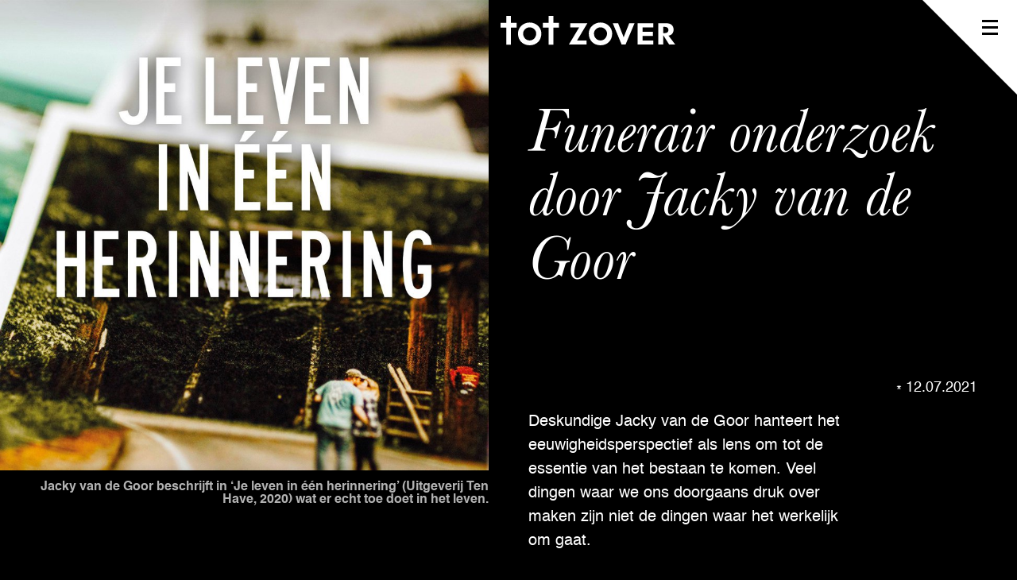

--- FILE ---
content_type: text/html; charset=utf-8
request_url: https://www.totzover.nl/funeraire-academie/jacky-van-de-goor/
body_size: 22930
content:
<!DOCTYPE html>
<html lang="en">
    <head>
<meta name="google-site-verification" content="FmuqtqvD5HLUVaPeNTSZXolcXGb6vzQsj4e4t88g-1A" />
        
            <!-- Google Tag Manager -->
            <script>(function(w,d,s,l,i){w[l]=w[l]||[];w[l].push({'gtm.start':
            new Date().getTime(),event:'gtm.js'});var f=d.getElementsByTagName(s)[0],
            j=d.createElement(s),dl=l!='dataLayer'?'&l='+l:'';j.async=true;j.src=
            'https://www.googletagmanager.com/gtm.js?id='+i+dl;f.parentNode.insertBefore(j,f);
            })(window,document,'script','dataLayer','GTM-WKZSX37');</script>
            <!-- End Google Tag Manager -->
        
        
            <script>
              (function(i,s,o,g,r,a,m){i['GoogleAnalyticsObject']=r;i[r]=i[r]||function(){
              (i[r].q=i[r].q||[]).push(arguments)},i[r].l=1*new Date();a=s.createElement(o),
              m=s.getElementsByTagName(o)[0];a.async=1;a.src=g;m.parentNode.insertBefore(a,m)
              })(window,document,'script','https://www.google-analytics.com/analytics.js','ga');

              ga('create', 'UA-84224220-1', 'auto');
              ga('send', 'pageview');
            </script>
        

        <script data-ad-client="pub-3049057699889603" async src="https://pagead2.googlesyndication.com/pagead/js/adsbygoogle.js"></script>

        <meta charset="utf-8">
        <title>Jacky van de Goor</title>
        <meta name="viewport" content="width=device-width, initial-scale=1.0">
        <link href="/static/totzover/css/font-awesome.min.css" media="screen, print" rel="stylesheet">
        <link href="/static/totzover/css/screen.css" media="screen" rel="stylesheet" />
        
        


        <link rel="apple-touch-icon" sizes="180x180" href="/static/totzover/ico/apple-icon-180x180.png">
        <link rel="icon" type="image/png" href="/static/totzover/ico/favicon-32x32.png" sizes="32x32">
        <link rel="icon" type="image/png" href="/static/totzover/ico/favicon-16x16.png" sizes="16x16">
        <link rel="manifest" href="/static/totzover/ico/manifest.json">
        <meta name="theme-color" content="#000000">

        <meta name="og:site_name" content="Uitvaartmuseum Totzover">
        <meta name="og:type" content="website">
        <meta name="og:title" content="Jacky van de Goor">
        
        
        <meta name="og:image" content="http://www.totzover.nl/media/filer_public_thumbnails/filer_public/8c/b5/8cb59e4e-a1a7-41d8-9ed3-1f78f6a838bf/cover_je_leven_in_een_herinnering_935x900.jpg__1200x600_q85_crop_subsampling-2_upscale.jpg">
        
        
        <meta name="og:description" content="">

        <meta name="description" content="">
        <!-- Facebook Pixel Code -->
<script>
  !function(f,b,e,v,n,t,s)
  {if(f.fbq)return;n=f.fbq=function(){n.callMethod?
  n.callMethod.apply(n,arguments):n.queue.push(arguments)};
  if(!f._fbq)f._fbq=n;n.push=n;n.loaded=!0;n.version='2.0';
  n.queue=[];t=b.createElement(e);t.async=!0;
  t.src=v;s=b.getElementsByTagName(e)[0];
  s.parentNode.insertBefore(t,s)}(window, document,'script',
  'https://connect.facebook.net/en_US/fbevents.js');
  fbq('init', '506915796332134');
  fbq('track', 'PageView');
</script>
<noscript><img height="1" width="1" style="display:none"
  src="https://www.facebook.com/tr?id=506915796332134&ev=PageView&noscript=1"
/></noscript>
<!-- End Facebook Pixel Code -->

    </head>

    <body class="body body--black body--accent-magenta">
        
            <!-- Google Tag Manager (noscript) -->
            <noscript><iframe src="https://www.googletagmanager.com/ns.html?id=GTM-WKZSX37"
            height="0" width="0" style="display:none;visibility:hidden"></iframe></noscript>
            <!-- End Google Tag Manager (noscript) -->
        
        
        
        <main class="body__main">

            <nav class="menu">
                <button class="menu__open"></button>

                <ul class="menu__list">
                    <li class="menu__list-item menu__link">
                        <a class="menu__close"></a>
                    </li>

                    
                        <li class="menu__list-item">
                            <form class="menu__search-form" action="/zoeken/" method="get">
                                <label class="menu__search-label" for="menu__search-input"></label>
                                <input autocomplete="off" class="menu__search-input" id="menu__search-input" name="q" placeholder="Ik ben op zoek naar..." type="text">
                                <button class="menu__search-submit" type="submit"><i class="fa fa-chevron-right" aria-hidden="true"></i></button>
                            </form>
                        </li>
                    

                    



<li class="menu__list-item">
	<a href="/" class="menu__link">Home</a>
	
</li>

<li class="menu__list-item menu__list-item--parent">
	<a href="#" class="menu__link">Ontdek de dood</a>
	
	<ul class="menu__submenu">
		



<li class="menu__list-item">
	<a href="/ontdek-de-dood/exposities_en_events/" class="menu__link">Exposities &amp; events</a>
	
</li>

<li class="menu__list-item">
	<a href="/ontdek-de-dood/top-13-collectie/" class="menu__link">Top-13 collectie</a>
	
</li>

<li class="menu__list-item">
	<a href="/ontdek-de-dood/over-de-grens/" class="menu__link">Over de grens</a>
	
</li>

<li class="menu__list-item">
	<a href="/ontdek-de-dood/verhalen/" class="menu__link">Verhalen</a>
	
	<ul class="menu__submenu">
		



<li class="menu__list-item">
	<a href="/ontdek-de-dood/verhalen/columns/" class="menu__link">Columns</a>
	
</li>


	</ul>
	
</li>

<li class="menu__list-item">
	<a href="/ontdek-de-dood/boekentips/" class="menu__link">Boekentips</a>
	
</li>

<li class="menu__list-item">
	<a href="/verhuur/" class="menu__link">Verhuur</a>
	
</li>


	</ul>
	
</li>

<li class="menu__list-item menu__list-item--parent">
	<a href="#" class="menu__link">Bezoekersinformatie</a>
	
	<ul class="menu__submenu">
		



<li class="menu__list-item">
	<a href="/bezoekersinformatie/tickets-tijden/" class="menu__link">Tickets &amp; tijden</a>
	
</li>

<li class="menu__list-item">
	<a href="/bezoekersinformatie/adres-route/" class="menu__link">Adres &amp; route</a>
	
</li>

<li class="menu__list-item">
	<a href="/bezoekersinformatie/museum-tot-zover-voor-kinderen/" class="menu__link">Voor kinderen</a>
	
</li>

<li class="menu__list-item">
	<a href="/bezoekersinformatie/cafe-roosenburgh/" class="menu__link">Museumcafé Roosenburgh</a>
	
</li>


	</ul>
	
</li>

<li class="menu__list-item">
	<a href="/funeraire-academie/" class="menu__link">Funeraire Academie</a>
	
</li>

<li class="menu__list-item">
	<a href="/scripties/" class="menu__link">Scripties</a>
	
</li>

<li class="menu__list-item">
	<a href="/onderwijs/" class="menu__link">Onderwijs</a>
	
</li>

<li class="menu__list-item">
	<a href="/steun-tot-zover/" class="menu__link">Steun Tot Zover</a>
	
</li>

<li class="menu__list-item">
	<a href="/over-het-museum/" class="menu__link">Over het museum</a>
	
</li>

<li class="menu__list-item">
	<a href="/english/" class="menu__link">English</a>
	
</li>


                </ul>
            </nav>

            
<article class="content-page">
    
        
            


<header class="header-portrait">
    <figure class="header-portrait__banner">
        <img alt="Jacky van de Goor beschrijft in ‘Je leven in één herinnering’ (Uitgeverij Ten Have, 2020) wat er echt toe doet in het leven."
             class="header-portrait__image"
             src="/media/filer_public_thumbnails/filer_public/8c/b5/8cb59e4e-a1a7-41d8-9ed3-1f78f6a838bf/cover_je_leven_in_een_herinnering_935x900.jpg__935x0_q85_crop_subsampling-2_upscale.jpg" />
        <strong class="header-portrait__caption">Jacky van de Goor beschrijft in ‘Je leven in één herinnering’ (Uitgeverij Ten Have, 2020) wat er echt toe doet in het leven.</strong>
    </figure>

    <section class="header-portrait__content content">
        <a href="/"><h1 class="header-portrait__logo logo">Tot Zover</h1></a>
        <h2 class="header-portrait__title">Funerair onderzoek door Jacky van de Goor</h2>
        <span class="header-portrait__body">
            <time class="header-portrait__date-start">12.07.2021</time>
            <p class="header-portrait__text">Deskundige Jacky van de Goor hanteert het eeuwigheidsperspectief als lens om tot de essentie van het bestaan te komen. Veel dingen waar we ons doorgaans druk over maken zijn niet de dingen waar het werkelijk om gaat.</p>



            
        </span>
    </section>
</header>

        
    

    


<section class="content-row content-row--double">
    
        <div class="content-row__content content-row__content--left">
            

        </div>
    
        <div class="content-row__content content-row__content--right">
            <section class="content">
    <p> ‘Stel, er is een hiernamaals. Daar worden al je herinneringen gewist, op één na. Welke herinnering kies je dan?’ Die vraag was uitgangspunt voor honderden verhalen die organisatiecoach 
<a href="https://legende-advies.nl/jacky-van-de-goor/" class="default">Jacky van de Goor</a> optekende voor haar promotieonderzoek in de narratieve psychologie aan het StoryLab van de UTwente. De verzamelde antwoorden vertellen ons over de zin van het leven.</p>
</section>
        </div>
    
</section>





<section class="content-row content-row--double">
    
        <div class="content-row__content content-row__content--left">
            


<aside class="image image--cover image--fade image--grow image--linked">
  <figure class="image__container image-container-default">
    
    

    <img alt=""
         class="image__image"
         src="/media/filer_public_thumbnails/filer_public/d3/56/d3569487-5e7b-4a09-8096-a37027f5974e/jacky_van_der_goor.png__960x0_q85_crop_subsampling-2_upscale.png"
         style="max-width: 200px;"/>


    

    
      <figcaption class="image__description image__description-None"
                  style="max-width: 200px;">
        
        <em class="image__subcaption">Jacky van de Goor</em>
      </figcaption>
    
  </figure>

  

</aside>








        </div>
    
        <div class="content-row__content content-row__content--right">
            <section class="content">
    <div class="cms-modal-item-buttons">
<h3>Eén herinnering mee naar het hiernamaals</h3>
Bij aanvang van haar studie werd Van de Goor verrast. “Als ‘ultieme herinnering’ kiezen mensen lang niet altijd voor grote piekmomenten van voorspoed en geluk, zoals geboorte, huwelijk of wereldreis. Schurende en pijnlijke herinneringen van dood en verlies worden minstens zo vaak genoemd. Evenals de ‘kleinere categorie’  van doodgewone routines. Kleine gebeurtenissen die het perspectief op het leven verruimen door een zekere verwondering. Denk aan de vrouw die haar demente moeder wast of dagelijks de aardappelen schilt. Klein en meeslepend.”</div>
</section>
        </div>
    
</section>





<section class="content-row content-row">
    
        <div class="content-row__content">
            <aside class="quote quote--black">
    
    <blockquote class="quote__quote">&quot;In een (crisis)periode van ziekte, afscheid of rouw ervaren veel mensen momenten van verbinding of transformatie.&quot;</blockquote>

</aside>

        </div>
    
</section>




<section class="content-row content-row--double">
    
        <div class="content-row__content content-row__content--left">
            


<aside class="image image--cover image--fade image--grow ">
  <figure class="image__container image-container-default">
    <a class="image__image-link" data-lity href="/media/filer_public/a1/99/a199e69d-78e2-44f0-b2aa-dda6b1afe8c3/cover_je_leven_in_een_herinnering_3d.png">
    

    <img alt=""
         class="image__image"
         src="/media/filer_public_thumbnails/filer_public/a1/99/a199e69d-78e2-44f0-b2aa-dda6b1afe8c3/cover_je_leven_in_een_herinnering_3d.png__960x0_q85_crop_subsampling-2_upscale.png"
         style="max-width: 300px;"/>


    </a>

    
  </figure>

  

</aside>








        </div>
    
        <div class="content-row__content content-row__content--right">
            <section class="content">
    <h3>Onduidelijk opdrachtgeverschap</h3>

<p>Een bekende coachings-vraag die in het kader van zingeving vaak wordt gesteld is de grafrede-oefening:  Wat wil jij dat anderen op je uitvaart over je vertellen? Volgens Van de Goor heeft die methodiek een grote sociaal-wenselijke component. De gedachteoefening over de ultieme herinnering verruimt het perspectief op betekenisvol leven.</p>

<p>In haar onderzoek speelt de dood op twee manieren een rol. Enerzijds dient de eeuwigheid als een methodische lens voor focus. Anderzijds spelen veel ultieme herinneringen zich letterlijk af rondom het sterfbed. “In een (crisis)periode van ziekte, afscheid of rouw ervaren veel mensen momenten van verbinding of transformatie. Ze doen iets of ervaren iets dat helend is. Dat levert herinneringen op met een verdrietige ondertoon die tegelijkertijd enorm veel kracht geven,” aldus Van de Goor. Als voorbeeld noemt ze de vader die één scène voor eeuwig wilde bewaren: hoe zijn dochtertje jaren geleden in zijn armen stierf. ‘Dat is’, zei hij, ‘een levensverrijkende ervaring. Die ik overigens niemand toewens’.</p>

<p>Aanraking met de dood vormt voor velen – en op veel manieren - een ankerpunt in het leven. Het gaat niet zozeer om de gebeurtenis zelf, eerder om hoe er een betekenisvol verhaal van wordt gemaakt. Jacky van de Goor adviseert uitvaartleiders en –verzorgers dicht bij de taal en woorden van de familie te blijven. Luister met aandacht en onderschat de anekdote niet. Haar eigen onderzoek toont immers dat mensen kleine momenten als groots ankerpunt in hun leven koesteren. Je hoeft niet de hele levensloop te beschrijven om iemand te zien.</p>

<p><em><strong>Elke twee maanden interviewt Laura Cramwinckel, projectleider Funeraire Academie, een Nederlandse onderzoeker over zijn of haar vakgebied. De tekst verschijnt tevens in de rubriek Funerair Onderzoek van Brancheblad Uitvaartzorg.</strong></em></p>
</section>
        </div>
    
</section>





<section class="content-row content-row">
    
        <div class="content-row__content">
            <span class="divider content">
    <hr class="divider__divider">
    
        <h2 class="divider__caption">Academic Death Quotes</h2>
    
</span>

        </div>
    
</section>




<section class="content-row content-row--double">
    
        <div class="content-row__content content-row__content--left">
            <section class="content">
    <p>“Begin met het einde voor ogen. Visualiseer je eigen begrafenis: wat zou je willen dat de mensen over je gingen zeggen? Deze oefening brengt ons doelgericht bij de waarden die belangrijk zijn in ons leven."<br>
<span style="color: #FA60a9;">Stephen R. Covey (1989), Seven Habits of Highly Effective People.</span></p>
</section>
        </div>
    
        <div class="content-row__content content-row__content--right">
            <section class="content">
    <p>‘Het script van het leven is zo onnoemelijk mooi om te lezen omdat de dood over onze schouder meekijkt’<br>
<span style="color: #FA60a9;">Martin Buber (1964) Daniel: Dialogues on realization</span></p>

<p> </p>
</section>
        </div>
    
</section>





<section class="content-row content-row--double">
    
        <div class="content-row__content content-row__content--left">
            <section class="content">
    <p>'Alle dingen die, op welke manier dan ook angstaanjagend zijn of verband houden met iets verschrikkelijks, zijn een bron van het sublieme" <span style="color: #FA60A9;">Burke, E. (2005). Een filosofisch onderzoek naar de oorsprong van onze ideeën over het sublieme en schone. Historische Uitgeverij Groningen.</span></p>
</section>
        </div>
    
        <div class="content-row__content content-row__content--right">
            <section class="content">
    <p>“Religie en verhalend vertellen zijn twee manieren om met dood en trauma om te gaan. De integratie van een persoonlijke verhaallijn en -structuur aan een traumatische verlieservaring reduceert angst en depressie en verhoogt betekenis en zingeving.”<br>
<span style="color: #FA60A9;">Ewa Odachowska, e.a. (2019), ‘The Impact of Self-Narrative Framing of a Close Person’s Sudden Death on Coping With the Meaning in Life’ in Journal of Loss and Trauma, Volume 24.</span></p>

<p> </p>
</section>
        </div>
    
</section>



    <span class="divider content">
    <hr class="divider__divider">
    
        <h2 class="divider__caption">Lees meer</h2>
    
</span>



<aside class="related-content">
    <a class="related-content__image-link" href="/funeraire-academie/">
        <img alt="KENNIS"
             class="related-content__image"
             src="/media/filer_public_thumbnails/filer_public/f7/be/f7be33ab-ffd0-4974-a2e6-b4bd071488d6/grad_cap_140px.jpg__400x600_q85_crop_subsampling-2_upscale.jpg" />
    </a>

    <section class="related-content__description content">
        <strong class="related-content__caption">KENNIS</strong>

            <h5 class="related-content__title">
                <a class="related-content__title-link" href="/funeraire-academie/">Funeraire Academie </a>
            </h5>

        <p class="related-content__body">Het platform waar wetenschap en uitvaartbranche elkaar vinden in gedeelde academische interesse rondom dood, gedenken en uitvaartcultuur.</p>
    </section>
</aside>



<aside class="related-content">
    <a class="related-content__image-link" href="/done/">
        <img alt="Netwerk"
             class="related-content__image"
             src="/media/filer_public_thumbnails/filer_public/27/b3/27b3e95e-7604-4790-8a3f-c645c0aebd7d/kleine_hein_done_200px.jpg__400x600_q85_crop_subsampling-2_upscale.jpg" />
    </a>

    <section class="related-content__description content">
        <strong class="related-content__caption">Netwerk</strong>

            <h5 class="related-content__title">
                <a class="related-content__title-link" href="/done/">DONE </a>
            </h5>

        <p class="related-content__body">Met ruim 30 wetenschappers stimuleert het DONE-netwerk (Dood Onderzoek Nederland) academische kennisuitwisseling en samenwerking op het gebied van sterven en dood.</p>
    </section>
</aside>

</article>


            
            <footer class="content-end">
                <h3 class="content-end__punchline">Tot Zover</h3>
                <h4 class="content-end__cta">laat dit verhaal voortleven</h4>

                <nav class="social">
                    <a class="social__button social__button--facebook button button--facebook" href="#">facebook</a>
                    <a class="social__button social__button--twitter button button--twitter" href="#">twitter</a>
                    <a class="social__button social__button--pinterest button button--pinterest" href="#">pinterest</a>
                    <a class="social__button social__button--mail button button--mail" href="#">pinterest</a>
                </nav>
            </footer>
            

            

            
            <footer class="footer">
                


<section class="footer__information">
    <img alt="background" class="footer__background footer__background--black" src="/static/totzover/img/footer.svg" />
    <img alt="background" class="footer__background footer__background--white" src="/static/totzover/img/footer_white.svg" />
    <section class="footer__section">
        <h1 class="footer__logo">Tot Zover</h1>
    </section>

    <section class="footer__section">
        <strong class="footer__caption">
            Adres
        </strong>

        <address class="footer__address-line">
            Kruislaan 124
        </address>

        <address class="footer__address-line">
            1097 GA Amsterdam | 020-6940482 | info@totzover.nl
        </address>

        <a class="footer__link" href="/bezoekersinformatie/adres-route/">Route</a>
    </section>

    <section class="footer__section">
        <strong class="footer__caption">
            Openingstijden
        </strong>

        <time class="footer__opening-hours">
            Museum: di-zo 11:00 - 17:00
        </time>

        <time class="footer__opening-hours">
            Café Roosenburgh: di-zo 11:00 - 17:00
        </time>

        <a class="footer__link" href="/nieuwsbrief/">Meld je aan voor de nieuwsbrief</a>
    </section>

    <section class="footer__section footer__section--social">
        <strong class="footer__caption">Volg ons</strong>

        <nav class="social">
            <a class="social__button button button--facebook" href="https://www.facebook.com/museumtotzover" target="_blank">facebook</a>
            <a class="social__button button button--twitter" href="https://twitter.com/museumtotzover" target="_blank">twitter</a>
            <a class="social__button button button--instagram" href="https://www.instagram.com/museumtotzover/" target="_blank">twitter</a>
        </nav>
    </section>
</section>


<section class="footer__sponsors">
    
        



    <a class="footer__sponsor" href="https://www.amsterdamsfondsvoordekunst.nl/" target="_blank">
        <img alt="" class="footer__image" src="/media/filer_public_thumbnails/filer_public/5a/d7/5ad73fd5-5721-4e17-93e2-4f4179b9c48c/afk-logo-d-grey-320x90px.png__320x90_q85_crop_subsampling-2_upscale.png" />
    </a>


        



    <a class="footer__sponsor" href="https://www.monuta.nl/" target="_blank">
        <img alt="" class="footer__image" src="/media/filer_public_thumbnails/filer_public/29/0b/290b84f0-d333-4cfd-b996-a11e5f37268c/monuta_openoverafscheid_rgb_donkergrijs_320x90px.png__320x90_q85_crop_subsampling-2_upscale.png" />
    </a>


        




        




        



    <a class="footer__sponsor" href="http://www.dela.nl" target="_blank">
        <img alt="" class="footer__image" src="/media/filer_public_thumbnails/filer_public/e0/5f/e05f2a3e-04dd-4c5b-9a60-fc88dec0ea59/dela-logo-d-grey-320x90px.png__320x90_q85_crop_subsampling-2_upscale.png" />
    </a>


        



    <a class="footer__sponsor" href="https://zdg.nl/" target="_blank">
        <img alt="" class="footer__image" src="/media/filer_public_thumbnails/filer_public/4c/0c/4c0c0b7b-7194-4c37-9b2a-6445a3a3257d/zdg_logo-grey-dark-320x90px.png__320x90_q85_crop_subsampling-2_upscale.png" />
    </a>


        



    <a class="footer__sponsor" href="https://www.pc.nl/" target="_blank">
        <img alt="" class="footer__image" src="/media/filer_public_thumbnails/filer_public/fd/8e/fd8e2836-03fa-4731-8c47-01a1aae48e73/logo_pc_320x90_grey.png__320x90_q85_crop_subsampling-2_upscale.png" />
    </a>


    
</section>

            </footer>
            
            <figure class="jslghtbx"></figure>
        </main>

        <script src="/static/totzover/js/totzover.js"></script>
        

    </body>
</html>


--- FILE ---
content_type: text/html; charset=utf-8
request_url: https://www.google.com/recaptcha/api2/aframe
body_size: 184
content:
<!DOCTYPE HTML><html><head><meta http-equiv="content-type" content="text/html; charset=UTF-8"></head><body><script nonce="KIIMFbaA27wXb9JBmBjByQ">/** Anti-fraud and anti-abuse applications only. See google.com/recaptcha */ try{var clients={'sodar':'https://pagead2.googlesyndication.com/pagead/sodar?'};window.addEventListener("message",function(a){try{if(a.source===window.parent){var b=JSON.parse(a.data);var c=clients[b['id']];if(c){var d=document.createElement('img');d.src=c+b['params']+'&rc='+(localStorage.getItem("rc::a")?sessionStorage.getItem("rc::b"):"");window.document.body.appendChild(d);sessionStorage.setItem("rc::e",parseInt(sessionStorage.getItem("rc::e")||0)+1);localStorage.setItem("rc::h",'1769498811149');}}}catch(b){}});window.parent.postMessage("_grecaptcha_ready", "*");}catch(b){}</script></body></html>

--- FILE ---
content_type: image/svg+xml
request_url: https://www.totzover.nl/static/totzover/img/lens-black.svg
body_size: 675
content:
<?xml version="1.0" encoding="utf-8"?>
<!-- Generator: Adobe Illustrator 16.0.4, SVG Export Plug-In . SVG Version: 6.00 Build 0)  -->
<!DOCTYPE svg PUBLIC "-//W3C//DTD SVG 1.1//EN" "http://www.w3.org/Graphics/SVG/1.1/DTD/svg11.dtd">
<svg version="1.1" id="Layer_1" xmlns="http://www.w3.org/2000/svg" xmlns:xlink="http://www.w3.org/1999/xlink" x="0px" y="0px"
	 width="19.778px" height="19.778px" viewBox="0 0 19.778 19.778" enable-background="new 0 0 19.778 19.778" xml:space="preserve">
<path d="M19.778,17.657l-6.023-6.025C14.54,10.446,15,9.026,15,7.5C15,3.364,11.637,0,7.5,0C3.365,0,0,3.364,0,7.5S3.365,15,7.5,15
	c1.526,0,2.946-0.461,4.133-1.247l6.023,6.025L19.778,17.657z M3,7.5C3,5.018,5.019,3,7.5,3S12,5.018,12,7.5S9.982,12,7.5,12
	S3,9.981,3,7.5z"/>
</svg>


--- FILE ---
content_type: image/svg+xml
request_url: https://www.totzover.nl/static/totzover/img/logos/logo_white.svg
body_size: 4249
content:
<?xml version="1.0" encoding="UTF-8" standalone="no"?>
<svg width="232px" height="39px" viewBox="0 0 232 39" version="1.1" xmlns="http://www.w3.org/2000/svg" xmlns:xlink="http://www.w3.org/1999/xlink">
    <!-- Generator: Sketch 40.1 (33804) - http://www.bohemiancoding.com/sketch -->
    <title>Group 3</title>
    <desc>Created with Sketch.</desc>
    <defs></defs>
    <g id="30---Contentpagina" stroke="none" stroke-width="1" fill="none" fill-rule="evenodd">
        <g id="31---Contentpagina-Zwart" transform="translate(-630.000000, -23.000000)" fill="#FFFFFF">
            <g id="Group-3" transform="translate(630.000000, 23.000000)">
                <path d="M38.6434597,32.621338 C33.7758647,32.621338 29.9633873,28.5627946 29.9633873,23.3823652 C29.9633873,19.0001641 34.0196116,15.1559087 38.6434597,15.1559087 C43.2683566,15.1559087 47.3254199,19.0001641 47.3254199,23.3823652 C47.3254199,28.5627946 43.5121034,32.621338 38.6434597,32.621338 M38.6434597,8.77919674 C30.0808557,8.77919674 23.114353,15.3129685 23.114353,23.3440011 C23.114353,32.5592348 29.5002264,38.9961424 38.6434597,38.9961424 C47.7866929,38.9961424 54.1719371,32.5592348 54.1719371,23.3440011 C54.1719371,15.3129685 47.2058539,8.77919674 38.6434597,8.77919674" id="Fill-1"></path>
                <path d="M92.631391,9.75052989 L92.631391,15.1939973 L104.392281,15.1939973 C104.392281,15.1939973 91.5282373,36.6041495 90.6728159,38.0255299 L114.121597,38.0255299 L114.121597,32.5812147 L101.593807,32.5812147 C101.593807,32.5812147 114.388418,11.1704266 115.238176,9.75052989 L92.631391,9.75052989 Z" id="Fill-3"></path>
                <path d="M132.641175,32.621338 C127.77379,32.621338 123.961523,28.5627946 123.961523,23.3823652 C123.961523,19.0001641 128.016488,15.1559087 132.641175,15.1559087 C137.266072,15.1559087 141.324184,19.0001641 141.324184,23.3823652 C141.324184,28.5627946 137.509609,32.621338 132.641175,32.621338 M132.641175,8.77919674 C124.078152,8.77919674 117.113327,15.3129685 117.113327,23.3440011 C117.113327,32.5592348 123.498991,38.9961424 132.641175,38.9961424 C141.785248,38.9961424 148.170492,32.5592348 148.170492,23.3440011 C148.170492,15.3129685 141.204618,8.77919674 132.641175,8.77919674" id="Fill-5"></path>
                <path d="M163.386084,28.3855353 C163.386084,28.3855353 156.294981,10.3596929 156.056478,9.75052989 L148.952789,9.75052989 C149.498178,11.061269 160.474337,37.4403179 160.718084,38.0255299 L165.903053,38.0255299 C166.148688,37.4443451 177.298742,11.0659321 177.855039,9.75052989 L170.753657,9.75052989 C170.513267,10.3584212 163.386084,28.3855353 163.386084,28.3855353" id="Fill-7"></path>
                <polygon id="Fill-9" points="182.008657 38.0256147 202.636519 38.0256147 202.636519 32.5810875 188.551225 32.5810875 188.551225 26.5316364 202.174827 26.5316364 202.174827 21.0885929 188.551225 21.0885929 188.551225 15.1938701 202.636519 15.1938701 202.636519 9.75061467 182.008657 9.75061467"></polygon>
                <path d="M217.069311,22.8744538 L215.842186,22.8744538 L215.842186,14.5729647 L217.069311,14.5729647 C218.483756,14.5729647 222.791278,14.5729647 222.791278,18.7230734 C222.791278,22.8744538 218.483756,22.8744538 217.069311,22.8744538 M222.90518,26.1794918 L223.709,26.0355734 C227.311922,25.388894 229.639264,22.3358723 229.639264,18.2574049 C229.639264,12.8512418 226.150663,9.75052989 220.065593,9.75052989 L209.301506,9.75052989 L209.301506,38.0255299 L215.842186,38.0255299 L215.842186,25.5504049 L216.833745,26.9963723 C216.833745,26.9963723 223.517275,37.5827527 223.79794,38.0255299 L231.897593,38.0255299 C230.833246,36.6232255 222.90518,26.1794918 222.90518,26.1794918" id="Fill-11"></path>
                <polygon id="Fill-13" points="13.8266546 0.0597293478 7.64362387 -4.23913043e-05 7.64362387 9.31014783 0 9.31014783 0 15.6404413 7.64362387 15.6404413 7.64362387 38.251963 13.8266546 38.251963 13.8266546 15.6404413 21.2789729 15.6404413 21.2789729 9.31014783 13.8266546 9.31014783"></polygon>
                <polygon id="Fill-16" points="70.0778655 0.0597293478 63.8950445 -4.23913043e-05 63.8950445 9.31014783 56.2514206 9.31014783 56.2514206 15.6404413 63.8950445 15.6404413 63.8950445 38.251963 70.0778655 38.251963 70.0778655 15.6404413 77.5306033 15.6404413 77.5306033 9.31014783 70.0778655 9.31014783"></polygon>
            </g>
        </g>
    </g>
</svg>

--- FILE ---
content_type: image/svg+xml
request_url: https://www.totzover.nl/static/totzover/img/menu_white.svg
body_size: 2023
content:
<?xml version="1.0" encoding="UTF-8" standalone="no"?>
<!-- Created with Inkscape (http://www.inkscape.org/) -->

<svg
   xmlns:dc="http://purl.org/dc/elements/1.1/"
   xmlns:cc="http://creativecommons.org/ns#"
   xmlns:rdf="http://www.w3.org/1999/02/22-rdf-syntax-ns#"
   xmlns:svg="http://www.w3.org/2000/svg"
   xmlns="http://www.w3.org/2000/svg"
   xmlns:sodipodi="http://sodipodi.sourceforge.net/DTD/sodipodi-0.dtd"
   xmlns:inkscape="http://www.inkscape.org/namespaces/inkscape"
   width="340"
   height="1942.5"
   viewBox="0 0 340.00001 1942.4999"
   id="svg2"
   version="1.1"
   inkscape:version="0.91 r13725"
   sodipodi:docname="menu_white.svg">
  <defs
     id="defs4" />
  <sodipodi:namedview
     id="base"
     pagecolor="#ffffff"
     bordercolor="#666666"
     borderopacity="1.0"
     inkscape:pageopacity="0.0"
     inkscape:pageshadow="2"
     inkscape:zoom="0.55638095"
     inkscape:cx="-9.4922486"
     inkscape:cy="1892.8579"
     inkscape:document-units="px"
     inkscape:current-layer="layer1"
     showgrid="false"
     fit-margin-top="0"
     fit-margin-left="0"
     fit-margin-right="0"
     fit-margin-bottom="0"
     units="px"
     inkscape:window-width="961"
     inkscape:window-height="1156"
     inkscape:window-x="37"
     inkscape:window-y="52"
     inkscape:window-maximized="0" />
  <metadata
     id="metadata7">
    <rdf:RDF>
      <cc:Work
         rdf:about="">
        <dc:format>image/svg+xml</dc:format>
        <dc:type
           rdf:resource="http://purl.org/dc/dcmitype/StillImage" />
        <dc:title></dc:title>
      </cc:Work>
    </rdf:RDF>
  </metadata>
  <g
     inkscape:label="Laag 1"
     inkscape:groupmode="layer"
     id="layer1"
     transform="translate(-386.65167,889.43148)">
    <path
       style="opacity:1;fill:#ffffff;fill-rule:evenodd;stroke:none;stroke-width:1px;stroke-linecap:butt;stroke-linejoin:miter;stroke-opacity:1;fill-opacity:1"
       d="m 726.65167,-888.93154 -250,0 -90,219.008 340.50998,1722.74204 -1.01996,0.4999 z"
       id="path4147"
       inkscape:connector-curvature="0"
       sodipodi:nodetypes="cccccc" />
  </g>
</svg>


--- FILE ---
content_type: image/svg+xml
request_url: https://www.totzover.nl/static/totzover/img/close-black.svg
body_size: 577
content:
<?xml version="1.0" encoding="utf-8"?>
<!-- Generator: Adobe Illustrator 16.0.4, SVG Export Plug-In . SVG Version: 6.00 Build 0)  -->
<!DOCTYPE svg PUBLIC "-//W3C//DTD SVG 1.1//EN" "http://www.w3.org/Graphics/SVG/1.1/DTD/svg11.dtd">
<svg version="1.1" id="Layer_1" xmlns="http://www.w3.org/2000/svg" xmlns:xlink="http://www.w3.org/1999/xlink" x="0px" y="0px"
	 width="17.677px" height="17.677px" viewBox="0 0 17.677 17.677" enable-background="new 0 0 17.677 17.677" xml:space="preserve">
<g>
	<polygon points="17.677,2.121 15.556,0 8.838,6.717 2.122,0 0,2.121 6.717,8.838 0,15.556 2.122,17.677 8.838,10.96 15.556,17.677 
		17.677,15.556 10.96,8.838 	"/>
</g>
</svg>
